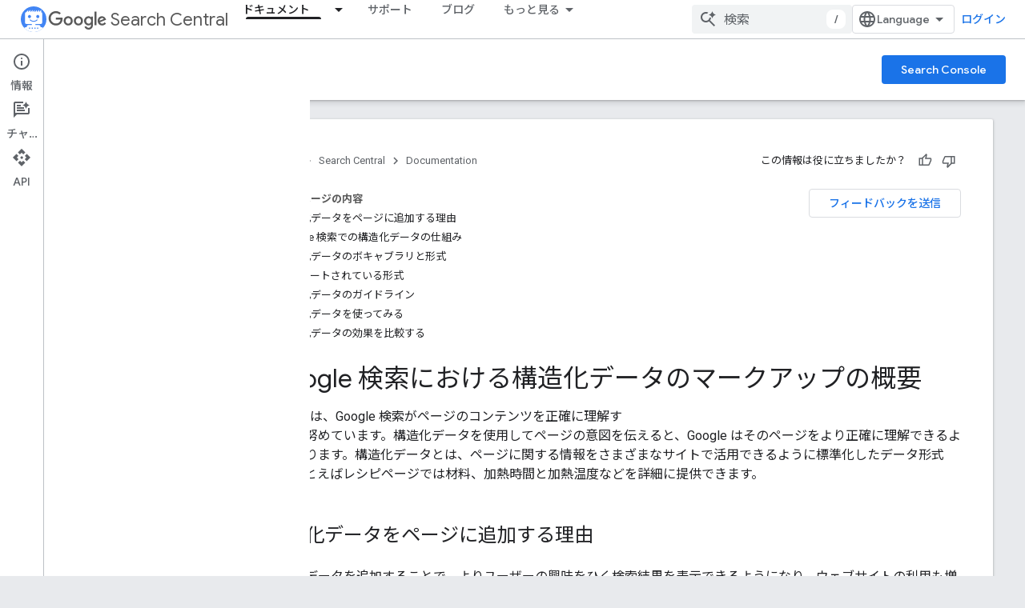

--- FILE ---
content_type: text/html; charset=UTF-8
request_url: https://feedback-pa.clients6.google.com/static/proxy.html?usegapi=1&jsh=m%3B%2F_%2Fscs%2Fabc-static%2F_%2Fjs%2Fk%3Dgapi.lb.en.2kN9-TZiXrM.O%2Fd%3D1%2Frs%3DAHpOoo_B4hu0FeWRuWHfxnZ3V0WubwN7Qw%2Fm%3D__features__
body_size: 78
content:
<!DOCTYPE html>
<html>
<head>
<title></title>
<meta http-equiv="X-UA-Compatible" content="IE=edge" />
<script type="text/javascript" nonce="fWedHzAuNy2svYLzjmJF6A">
  window['startup'] = function() {
    googleapis.server.init();
  };
</script>
<script type="text/javascript"
  src="https://apis.google.com/js/googleapis.proxy.js?onload=startup" async
  defer nonce="fWedHzAuNy2svYLzjmJF6A"></script>
</head>
<body>
</body>
</html>


--- FILE ---
content_type: text/javascript
request_url: https://www.gstatic.com/devrel-devsite/prod/v5f5028bd8220352863507a1bacc6e2ea79a725fdb2dd736f205c6da16a3d00d1/developers/js/devsite_devsite_snackbar_module__ja.js
body_size: -865
content:
(function(_ds){var window=this;var jRa=function(){return(0,_ds.O)('<div class="devsite-snackbar-snack" type="loading" role="alert"><div class="devsite-snackbar-inner"><div class="devsite-snackbar-message">\u8aad\u307f\u8fbc\u307f\u4e2d</div><div class="devsite-snackbar-action"><devsite-spinner single-color="#ffffff"></devsite-spinner></div></div></div>')},kRa=function(){return(0,_ds.O)('<div class="devsite-snackbar-snack" type="signin-state-changed" role="alert"><div class="devsite-snackbar-inner"><div class="devsite-snackbar-message">\u30ed\u30b0\u30a4\u30f3\u72b6\u614b\u304c\u5909\u66f4\u3055\u308c\u307e\u3057\u305f\u3002</div><button class="devsite-snackbar-action devsite-snackbar-action--reload">\u518d\u8aad\u307f\u8fbc\u307f</button><button class="devsite-snackbar-action devsite-snackbar-action--dismiss">OK</button></div></div>')},
lRa=function(){return(0,_ds.O)('<div class="devsite-snackbar-snack" type="refresh" role="alert"><div class="devsite-snackbar-inner"><div class="devsite-snackbar-message">\u65b0\u3057\u3044\u30d0\u30fc\u30b8\u30e7\u30f3\u304c\u5229\u7528\u53ef\u80fd\u3067\u3059</div><button class="devsite-snackbar-action">\u66f4\u65b0</button></div></div>')},mRa=function(){return(0,_ds.O)('<div class="devsite-snackbar-snack" type="error" role="alert"><div class="devsite-snackbar-inner"><div class="devsite-snackbar-message">\u30a8\u30e9\u30fc\u304c\u767a\u751f\u3057\u307e\u3057\u305f\u3002\u3082\u3046\u4e00\u5ea6\u304a\u8a66\u3057\u304f\u3060\u3055\u3044\u3002</div><button class="devsite-snackbar-action">\u518d\u8a66\u884c</button></div></div>')},
nRa=function(){return(0,_ds.O)('<div class="devsite-snackbar-snack" type="copied-to-clipboard" role="alert"><div class="devsite-snackbar-inner"><div class="devsite-snackbar-message">\u30af\u30ea\u30c3\u30d7\u30dc\u30fc\u30c9\u306b\u30b3\u30d4\u30fc\u3057\u307e\u3057\u305f</div></div></div>')},oRa=function(){return(0,_ds.O)('<div class="devsite-snackbar-snack" type="support-attachment-error" role="alert"><div class="devsite-snackbar-inner"><div class="devsite-snackbar-message">\u30b5\u30dd\u30fc\u30c8\u3055\u308c\u3066\u3044\u306a\u3044\u30d5\u30a1\u30a4\u30eb\u5f62\u5f0f\u3067\u3059\u3002</div><button class="devsite-snackbar-action">OK</button></div></div>')},
pRa=function(a){const b=a.message,c=a.link,d=a.kL;a='<div class="devsite-snackbar-snack" type="'+_ds.S(a.bO)+'" role="alert"><div class="devsite-snackbar-inner"><div class="devsite-snackbar-message">'+_ds.R(b)+'</div><button class="devsite-snackbar-action">';a=a+'\u3044\u3044\u3048</button><a href="'+(_ds.S(_ds.zw(c))+'" class="devsite-snackbar-link button" target="_blank">');a=d?a+_ds.R(d):a+"OK";return(0,_ds.O)(a+"</a></div></div>")},qRa=function(a){const b=a.linkText,c=a.link,d=a.Qx,e=a.showClose;
a='<div class="devsite-snackbar-snack" type="custom" role="alert"><div class="devsite-snackbar-inner"><div class="devsite-snackbar-message">'+_ds.R(a.message)+"</div>";e&&(a+='<button class="devsite-snackbar-action">OK</button>');a+=(c&&b?'<a href="'+_ds.S(_ds.zw(c))+'"'+(d?' target="_blank"':"")+' class="devsite-snackbar-link button">'+_ds.R(b)+"</a>":"")+"</div></div>";return(0,_ds.O)(a)};var Z1=function(a,b,c=null,d=!1){b&&(_ds.Em(b,_ds.ul,()=>{_ds.al(b);a.j=null;if(c)X1(a,c,d);else{const e=a.m.length?a.m.shift():null;e!==null&&Y1(a,e)}}),b.removeAttribute("show"))},$1=function(a,b,c=!1){a.appendChild(b);requestAnimationFrame(()=>{X1(a,b,c)})},a2=function(a){Z1(a,a.querySelector('*[type^="support-attachment-error"]'))},b2=function(a){Z1(a,a.querySelector('*[type^="signin-state-changed"]'))},Y1=function(a,b){switch(b){case "loading":a.showLoading();break;case "refresh":rRa(a);break;
case "error":sRa(a);break;case "copied-to-clipboard":var c=_ds.iq(nRa);$1(a,c,!0);break;case "support-attachment-error":tRa(a);break;case "signin-state-changed":uRa(a)}if(b==null?0:b.startsWith("notification-")){c=a.getAttribute(`${b}-message`);const d=a.getAttribute(`${b}-link`),e=a.getAttribute(`${b}-link-txt`);c2(a,b,c||"",d||"",e||"",a.hasAttribute(`${b}-store-key`))}},rRa=function(a){const b=_ds.iq(lRa);_ds.uh(b.querySelector(".devsite-snackbar-action"),"click",()=>{_ds.Qf().location.reload()});
$1(a,b)},sRa=function(a){const b=_ds.iq(mRa);_ds.uh(b.querySelector(".devsite-snackbar-action"),"click",()=>{_ds.Qf().location.reload()});$1(a,b)},tRa=function(a){const b=_ds.iq(oRa);$1(a,b);_ds.Em(b.querySelector(".devsite-snackbar-action"),"click",()=>{a2(a)})},uRa=function(a){b2(a);const b=_ds.iq(kRa);$1(a,b,!1);_ds.uh(b.querySelector(".devsite-snackbar-action--reload"),"click",async()=>{await (await _ds.w()).reload();b2(a)});_ds.uh(b.querySelector(".devsite-snackbar-action--dismiss"),"click",
async()=>{await (await _ds.w()).reload();b2(a)})},X1=function(a,b,c=!1){clearTimeout(a.ea);a.j?Z1(a,a.j,b,c):(a.j=b,requestAnimationFrame(()=>{b.setAttribute("show","")}),c&&(a.ea=setTimeout(()=>{a.removeAttribute("type");Z1(a,b)},5E3)))},c2=async function(a,b,c,d,e,f){if(c&&d){const g=await (await _ds.w()).getStorage().get("devsite-snackbar",d);if(!f||!g){b=_ds.iq(pRa,{bO:b,message:c,link:d,kL:e});$1(a,b);const h=new _ds.v(b);h.listen(b,"click",async k=>{k.stopPropagation();if(k.target.classList.contains("devsite-snackbar-link")||
k.target.classList.contains("devsite-snackbar-action"))await (await _ds.w()).getStorage().set("devsite-snackbar",d,"1"),a.o(),h.removeAll()})}}},d2=class extends _ds.sk{static get observedAttributes(){return["type"]}constructor(){super();this.m=[];this.ea=-1;this.j=null;this.eventHandler=new _ds.v(this)}connectedCallback(){this.eventHandler.listen(document.body,"devsite-show-custom-snackbar-msg",this.qa);this.eventHandler.listen(document.body,"devsite-show-notification-snackbar-msg",this.ua);this.eventHandler.listen(document.body,
"devsite-hide-notification-snackbar-msg",this.o)}disconnectedCallback(){this.eventHandler.removeAll()}qa(a){this.setAttribute("type","custom");var b;if(a=(b=a.getBrowserEvent())==null?void 0:b.detail){b=!!a.showClose;var c=!0;a.href&&(c=(new URL(a.href)).origin!==document.location.origin);var d=_ds.iq(qRa,{message:a.msg,linkText:a.linkText,link:a.href,Qx:c,showClose:b});b&&_ds.Em(d.querySelector(".devsite-snackbar-action"),"click",()=>{Z1(this,d)});$1(this,d,!b)}}attributeChangedCallback(a,b,c){if(a===
"type"){switch(b){case "loading":this.hideLoading();break;case "refresh":Z1(this,this.querySelector('*[type^="refresh"]'));break;case "error":Z1(this,this.querySelector('*[type^="error"]'));break;case "copied-to-clipboard":Z1(this,this.querySelector('*[type^="copied-to-clipboard"]'));break;case "support-attachment-error":a2(this);break;case "signin-state-changed":b2(this);break;case "custom":Z1(this,this.querySelector('*[type^="custom"]'))}b!=null&&b.startsWith("notification-")&&this.o();if(c){let d;
if((d=c)==null?0:d.includes(",")){let e;this.m=(e=c)==null?void 0:e.split(",");c=`${this.m.shift()}`}Y1(this,c)}}}showLoading(){if(!this.querySelector('*[type^="loading"]')){var a=_ds.iq(jRa);$1(this,a)}}hideLoading(){Z1(this,this.querySelector('*[type^="loading"]'))}ua(a){let b;(a=(b=a.getBrowserEvent())==null?void 0:b.detail)&&c2(this,"notification-custom",a.msg,a.href||"",a.linkText||"",!0)}o(){Z1(this,this.querySelector('*[type^="notification"]'))}};d2.prototype.attributeChangedCallback=d2.prototype.attributeChangedCallback;
d2.prototype.disconnectedCallback=d2.prototype.disconnectedCallback;d2.prototype.connectedCallback=d2.prototype.connectedCallback;try{customElements.define("devsite-snackbar",d2)}catch(a){console.warn("Unrecognized DevSite custom element - DevsiteSnackBar",a)};})(_ds_www);


--- FILE ---
content_type: text/javascript
request_url: https://www.gstatic.com/devrel-devsite/prod/v5f5028bd8220352863507a1bacc6e2ea79a725fdb2dd736f205c6da16a3d00d1/developers/js/devsite_devsite_dropdown_list_module__ja.js
body_size: -866
content:
(function(_ds){var window=this;try{customElements.define("devsite-dropdown-list",_ds.LI)}catch(a){console.warn("Unrecognized DevSite custom element - DevsiteDropdownList",a)};})(_ds_www);


--- FILE ---
content_type: text/javascript
request_url: https://www.gstatic.com/devrel-devsite/prod/v5f5028bd8220352863507a1bacc6e2ea79a725fdb2dd736f205c6da16a3d00d1/developers/js/devsite_devsite_search_module__ja.js
body_size: -865
content:
(function(_ds){var window=this;var xQa=function(a){return(0,_ds.O)('<div class="devsite-popout" id="'+_ds.S(a.id)+'"><div class="devsite-popout-result devsite-suggest-results-container" devsite-hide></div></div>')},s1=function(a){a=_ds.R(a)+" \u306e\u3059\u3079\u3066\u306e\u691c\u7d22\u7d50\u679c";return(0,_ds.O)('<button type="submit" class="button button-white devsite-search-project-scope" role="option">'+a+"</button>")},t1=function(a,b,c){let d='<button type="submit" class="button button-white devsite-suggest-all-results" role="option">';
b?(a=_ds.R(c)+" \u306e\u3059\u3079\u3066\u306e\u691c\u7d22\u7d50\u679c",d+=a):(a="\u300c"+_ds.R(a)+"\u300d\u306e\u3059\u3079\u3066\u306e\u691c\u7d22\u7d50\u679c",d+=a);return(0,_ds.O)(d+"</button>")},u1=function(a,b,c,d,e,f,g,h){a=(c?"":'<devsite-analytics-scope action="'+_ds.S(_ds.zw("Restricted "+d))+'">')+'<a class="devsite-result-item-link" href="'+_ds.S(_ds.zw(a))+'" role="option"><span class="devsite-suggestion-fragment">'+_ds.R(b)+"</span>"+(h?'<span class="devsite-suggestion-fragment">'+_ds.R(h)+
"</span>":"")+(e?'<span class="devsite-suggestion-fragment">'+_ds.R(e)+"</span>":"")+(f&&!g?'<span class="devsite-suggestion-fragment">'+_ds.R(f)+"</span>":"");c||(a+='<span class="devsite-label devsite-label-confidential">\u6a5f\u5bc6\u4e8b\u9805</span>');return(0,_ds.O)(a+("</a>"+(c?"":"</devsite-analytics-scope>")))},yQa=function(a){const b=a.projectName,c=a.fD,d=a.query,e=a.rD;a=a.Mt;const f=_ds.T(_ds.Fw(),'<div class="devsite-suggest-wrapper '+(e?"":"devsite-search-disabled")+'"><div class="devsite-suggest-section"><div class="devsite-result-label">');
_ds.Y(f,"\u30af\u30a8\u30ea\u306b\u5bfe\u3059\u308b\u5019\u88dc\u304c\u898b\u3064\u304b\u308a\u307e\u305b\u3093");_ds.T(_ds.Y(_ds.T(f,"</div></div>"),e?_ds.T(_ds.Y(_ds.Y(_ds.T(_ds.Fw(),'<div class="devsite-suggest-footer">'),c?s1(b):""),t1(d,c,a)),"</div>"):""),"</div>");return f},zQa=function(a){var b=a.Yb;const c=a.XM;var d=a.jN;const e=a.projectName,f=a.fD,g=a.query;var h=a.pN;const k=a.rD;a=a.Mt;const l=_ds.T(_ds.Fw(),'<div class="devsite-suggest-wrapper '+(k?"":"devsite-search-disabled")+'" tabindex="0" role="listbox" aria-label="');
_ds.Y(l,_ds.ow("\u691c\u7d22\u5019\u88dc"));_ds.T(l,'"><div class="devsite-suggest-section">');if(d.length>0){_ds.T(l,'<div class="devsite-suggest-sub-section" role="group" aria-labelledby="devsite-suggest-header-partial-query"><div class="devsite-suggest-header" id="devsite-suggest-header-partial-query">');_ds.Y(l,"\u691c\u7d22\u5019\u88dc");_ds.T(l,(f?'<span class="devsite-suggest-project">'+_ds.R(e)+"</span>":"")+'</div><devsite-analytics-scope category="Site-Wide Custom Events" label="Search" action="Query Suggestion Click">');
var m=d.length;for(var n=0;n<m;n++){var p=d[n];_ds.T(_ds.Y(_ds.T(l,'<div class="devsite-result-item devsite-nav-label" id="suggestion-partial-query-'+_ds.S(n)+'" index=":'+_ds.S(n)+'">'),u1(p.getPath(),p.getTitle(),_ds.Ki(p,14),"Query Suggestion Click")),"</div>")}_ds.T(l,"</devsite-analytics-scope></div>")}_ds.T(l,d.length>0&&b.length>0?'<hr role="none">':"");if(b.length>0){_ds.T(l,'<div class="devsite-suggest-sub-section" role="group" aria-labelledby="devsite-suggest-header-product"><div class="devsite-suggest-header" id="devsite-suggest-header-product">');
_ds.Y(l,"\u30da\u30fc\u30b8");_ds.T(l,(f?'<span class="devsite-suggest-project">'+_ds.R(e)+"</span>":"")+'</div><devsite-analytics-scope category="Site-Wide Custom Events" label="Search" action="Page Suggestion Click">');m=b.length;for(n=0;n<m;n++)p=b[n],_ds.T(_ds.Y(_ds.T(l,'<div class="devsite-result-item devsite-nav-label" id="suggestion-product-'+_ds.S(n)+'" index=":'+_ds.S(n)+'">'),u1(p.getPath(),p.getTitle(),_ds.Ki(p,14),"Page Suggestion Click",void 0,_ds.A(p,4),f)),"</div>");_ds.T(l,"</devsite-analytics-scope></div>")}_ds.T(l,
h.length>0&&b.length+d.length>0?'<hr role="none">':"");if(h.length>0){_ds.T(l,'<div class="devsite-suggest-sub-section" role="group" aria-labelledby="devsite-suggest-header-reference"><div class="devsite-suggest-header" id="devsite-suggest-header-reference">');_ds.Y(l,"\u30ea\u30d5\u30a1\u30ec\u30f3\u30b9");_ds.T(l,(f?'<span class="devsite-suggest-project">'+_ds.R(e)+"</span>":"")+'</div><devsite-analytics-scope category="Site-Wide Custom Events" label="Search" action="Reference Suggestion Click">');
m=h.length;for(n=0;n<m;n++)p=h[n],_ds.T(_ds.Y(_ds.T(l,'<div class="devsite-result-item devsite-nav-label" id="suggestion-reference-'+_ds.S(n)+'" index=":'+_ds.S(n)+'">'),u1(p.getPath(),p.getTitle(),_ds.Ki(p,14),"Reference Suggestion Click",_ds.A(p,3),_ds.A(p,4),f,_ds.Oi(p,10,_ds.Bi())[0])),"</div>");_ds.T(l,"</devsite-analytics-scope></div>")}_ds.T(l,c.length>0&&b.length+d.length+h.length>0?'<hr role="none">':"");if(c.length>0){_ds.T(l,'<div class="devsite-suggest-sub-section" role="group" aria-labelledby="devsite-suggest-header-other-products"><div class="devsite-suggest-header" id="devsite-suggest-header-other-products">');
_ds.Y(l,"\u30b5\u30fc\u30d3\u30b9");_ds.T(l,'</div><devsite-analytics-scope category="Site-Wide Custom Events" label="Search" action="Product Suggestion Click">');b=c.length;for(d=0;d<b;d++)h=c[d],_ds.T(_ds.Y(_ds.T(l,'<div class="devsite-result-item devsite-nav-label" id="suggestion-other-products-'+_ds.S(d)+'" index=":'+_ds.S(d)+'">'),u1(h.getPath(),h.getTitle(),_ds.Ki(h,14),"Product Suggestion Click")),"</div>");_ds.T(l,"</devsite-analytics-scope></div>")}_ds.T(_ds.Y(_ds.T(l,"</div>"),k?_ds.T(_ds.Y(_ds.Y(_ds.T(_ds.Fw(),
'<div class="devsite-suggest-footer" role="none">'),f?s1(e):""),t1(g,f,a)),"</div>"):""),"</div>");return l};var AQa=/[ .()<>{}\[\]\/:,]+/,BQa=0,EQa=function(a){a.j&&(a.m.listen(a.j,"suggest-service-search",b=>{a:{var c=a.ua.querySelector(".highlight");if(c&&(c=c.querySelector(".devsite-result-item-link"))){c.click();break a}v1(a,b.detail.originalEvent,!!a.ra)}}),a.m.listen(a.j,"suggest-service-suggestions-received",b=>void CQa(a,b)),a.m.listen(a.j,"suggest-service-focus",()=>{w1(a,"cloud-track-search-focus",null);a.Aa=!0;x1(a,!0)}),a.m.listen(a.j,"suggest-service-blur",()=>{x1(a,!1)}),a.m.listen(a.j,"suggest-service-input",
()=>{!a.xa["Text Entered Into Search Bar"]&&a.j.query.trim()&&(a.dispatchEvent(new CustomEvent("devsite-analytics-observation",{detail:{category:"Site-Wide Custom Events",label:a.hasAttribute("enable-search-summaries")?"Search with ai summaries enabled":"Search",action:"Text Entered Into Search Bar"},bubbles:!0})),a.xa["Text Entered Into Search Bar"]=!0);a.Aa&&(w1(a,"cloud-track-search-input",null),a.Aa=!1)}),a.m.listen(a.j,"suggest-service-navigate",b=>void DQa(a,b)),a.m.listen(document.body,"devsite-page-changed",
()=>a.xa={}),_ds.Ota(a.j));a.ea&&a.m.listen(a.ea,"submit",b=>{v1(a,b)});a.ua&&a.m.listen(a.ua,"click",b=>{const c=b.target;if(c.closest(".devsite-result-item-link")){x1(a,!1);let d;w1(a,"cloud-track-search-submit",{query:(d=a.o)==null?void 0:d.value,lO:c})}c.classList.contains("devsite-search-project-scope")&&v1(a,b,!0)});a.Ga&&a.m.listen(a.Ga,"click",()=>void x1(a,!0));a.Ba&&a.m.listen(a.Ba,"click",()=>void x1(a,!1));a.m.listen(document.body,"devsite-content-updated",()=>{const b=_ds.E().searchParams.get("q")||
"";b&&(a.o.value=b)})},CQa=function(a,b){b=b.detail;var c=b.suggestions;b=b.query;if(a.j.query.toLowerCase().startsWith(b.toLowerCase()))if(c){var d=c.Ig();c=d.filter(p=>p.gj()===2);var e=d.filter(p=>p.gj()===3),f=d.filter(p=>p.gj()===4).slice(0,5),g=d.filter(p=>p.gj()===1);d=c.length+f.length+g.length;for(var h of f)h.setPath(_ds.Ol(`${a.ra||"/s/results"}/?q=${h.getTitle()}`).toString());var k=b.split(AQa);e.forEach(p=>_ds.Bta(p,_ds.Oi(p,10,_ds.Bi()).filter(q=>k.some(t=>q.includes(t)))));h=a.getAttribute("project-name")||
"";var l=a.hasAttribute("project-scope"),m=a.hasAttribute("enable-search"),n=a.getAttribute("tenant-name")||"";c={Yb:c,projectName:h,fD:l,XM:g,jN:f,query:b,pN:e,rD:m,Mt:n};d===0?_ds.gq(a.qa,yQa,c):(_ds.gq(a.qa,zQa,c),FQa(a,b));a.o.setAttribute("aria-expanded","true");a.qa.removeAttribute("hidden")}else a.qa.setAttribute("hidden",""),a.o.setAttribute("aria-expanded","false")},w1=function(a,b,c=null){a.dispatchEvent(new CustomEvent(b,{detail:c,bubbles:!0}))},x1=function(a,b){if(a.ya!==b){_ds.RK(a.j,
b);if(a.ya=b)a.setAttribute("search-active","");else{let c=a.ua.querySelector(".highlight");c&&c.classList.remove("highlight");a.removeAttribute("search-active");a.o.setAttribute("aria-expanded","false");_ds.Yk(a.qa)}a.hasAttribute("capture")||a.dispatchEvent(new CustomEvent("devsite-search-toggle",{detail:{active:b},bubbles:!0}))}},DQa=function(a,b){var c=b.detail;b=a.qa.querySelector(".highlight");let d;const e=Array.from(a.qa.querySelectorAll(".devsite-result-item"));let f=[];let g,h=-1;if(b){var k=
_ds.ql(b,l=>l.classList.contains("devsite-suggest-section"));f=Array.from(k.querySelectorAll(".devsite-result-item"));k=_ds.el(b.parentNode.parentNode);g=_ds.fl(b.parentNode.parentNode);h=e.indexOf(b)}switch(c.keyCode){case 37:if(!k&&!g)return;b&&(c=b.getAttribute("index"),g?(d=g.querySelector('[index="'+c+'"]'))||(d=_ds.Ta(Array.from(g.querySelectorAll("[index]")))):k&&((d=k.querySelector('[index="'+c+'"]'))||(d=_ds.Ta(Array.from(k.querySelectorAll("[index]"))))));break;case 39:if(!k&&!g)return;
b&&(c=b.getAttribute("index"),k?(d=k.querySelector('[index="'+c+'"]'))||(d=_ds.Ta(Array.from(k.querySelectorAll("[index]")))):g&&((d=g.querySelector('[index="'+c+'"]'))||(d=_ds.Ta(Array.from(g.querySelectorAll("[index]"))))));break;case 38:b?(d=e[h-1])||(d=_ds.Ta(f)):d=_ds.Ta(e);break;case 40:b?(d=e[h+1])||(d=f[0]):d=e[0]}b&&(b.classList.remove("highlight"),b.removeAttribute("aria-selected"));d&&(a.o.setAttribute("aria-activedescendant",d.id),d.setAttribute("aria-selected","true"),d.classList.add("highlight"),
d.scrollIntoViewIfNeeded&&d.scrollIntoViewIfNeeded()||d.scrollIntoView())},v1=async function(a,b,c=!1){b.preventDefault();b.stopPropagation();if(a.hasAttribute("enable-search")){a.xa["Full Site Search"]||(a.dispatchEvent(new CustomEvent("devsite-analytics-observation",{detail:{category:"Site-Wide Custom Events",label:"Search",action:"Full Site Search"},bubbles:!0})),a.xa["Full Site Search"]=!0);let d;w1(a,"cloud-track-search-submit",{query:(d=a.o)==null?void 0:d.value});b=c&&a.ra?_ds.Ol(a.ra):_ds.Ol(a.ea.getAttribute("action"));
c=new _ds.Kg(b.href);a.j.query&&_ds.xl(c,"q",a.j.query);b.search=c.j.toString();await DevsiteApp.fetchPage(b.href,!a.hasAttribute("disable-history"));x1(a,!1)}},FQa=function(a,b){b=new RegExp(`(${_ds.Fk(b)})`,"ig");a=a.qa.querySelectorAll(".devsite-suggestion-fragment");for(const c of a)a=c.innerHTML,a=a.replace(b,"<b>$1</b>"),_ds.If(c,_ds.dg.md(a))},y1=class extends _ds.sk{static get observedAttributes(){return["project-scope","url-scoped","disabled"]}constructor(){super();this.ya=!1;this.xa={};
this.va="";this.ra=null;this.m=new _ds.v;this.j=null;this.Aa=!1}disconnectedCallback(){this.m.removeAll();this.j&&(this.j.dispose(),this.j=null)}attributeChangedCallback(a,b,c){switch(a){case "project-scope":this.va=c||"";this.j&&(this.j.xa=this.va);break;case "url-scoped":this.ra=c;break;case "disabled":this.o&&(this.o.disabled=c!==null)}}connectedCallback(){if(this.ea=this.querySelector("form")){this.o=this.ea.querySelector(".devsite-search-query");this.Ga=this.ea.querySelector(".devsite-search-button[search-open]");
this.Ba=this.querySelector(".devsite-search-button[search-close]");var a=`devsite-search-popout-container-id-${++BQa}`;this.o.setAttribute("aria-controls",a);this.ua=_ds.iq(xQa,{id:a});this.qa=this.ua.querySelector(".devsite-suggest-results-container");this.ea.appendChild(this.ua);this.hasAttribute("project-scope")&&(this.va=this.getAttribute("project-scope"));this.hasAttribute("url-scoped")&&(this.ra=this.getAttribute("url-scoped"));this.ea&&this.o&&(this.j=new _ds.SK(this,this.ea,this.o),this.j.m=
!0,this.j.Ia=this.hasAttribute("enable-query-completion"),this.j.ra=!0,this.j.ya=!0,this.j.Ba=!0,this.j.xa=this.va,this.j.m=this.hasAttribute("enable-suggestions"));EQa(this)}}};y1.prototype.connectedCallback=y1.prototype.connectedCallback;y1.prototype.attributeChangedCallback=y1.prototype.attributeChangedCallback;y1.prototype.disconnectedCallback=y1.prototype.disconnectedCallback;try{customElements.define("devsite-search",y1)}catch(a){console.warn("devsite.app.customElement.DevsiteSearch",a)};})(_ds_www);
